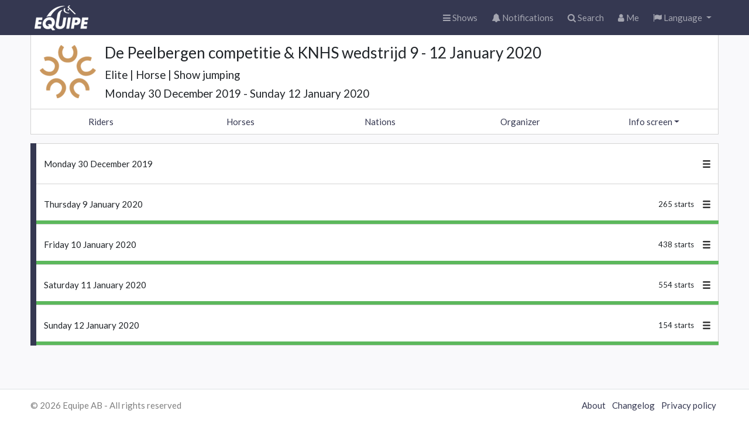

--- FILE ---
content_type: text/html; charset=utf-8
request_url: https://online.equipe.com/shows/35274
body_size: 2282
content:
<!DOCTYPE html>
<html lang="en">
  <head>
    <meta charset="utf-8">
    <meta http-equiv="X-UA-Compatible" content="IE=edge">
    <meta name="apple-itunes-app" content="app-id=610007045">
    <meta name="viewport" content="width=device-width, initial-scale=1, maximum-scale=1, user-scalable=no">
    <meta name="mobile-web-app-capable" content="yes">
    <meta name="turbo-prefetch" content="false">
    <title>De Peelbergen competitie &amp; KNHS wedstrijd  9 - 12 January 2020</title>
    <meta name="cable-url" content="wss://online-cable.equipe.com/cable">
    <meta name="csrf-param" content="authenticity_token" />
<meta name="csrf-token" content="Zcj02-HMaCbhbGBBTCWkBkoIyJv_aQrWkbZYTqyfXVD-YHIVhl9-d1FuXPb-t5jXwp7H21tIlpo0rHxBsfRpNg" />
    <link rel="stylesheet" href="https://online.equipeassets.com/assets/application-b42a7d06.css" media="all" data-turbo-track="reload" />
    <script src="https://online.equipeassets.com/assets/application-3f088673.js" data-turbo-track="reload"></script>
    <link
  rel="alternate icon"
  type="image/png"
  sizes="32x32"
  href="https://equipe.s3.amazonaws.com/favicons/icon-32x32.png"
>
<link rel="icon" type="image/svg+xml" sizes="any" href="https://equipe.s3.amazonaws.com/favicons/icon.svg">
<link rel="apple-touch-icon" sizes="192x192" href="https://equipe.s3.amazonaws.com/favicons/icon-192x192.png">

    <meta property="fb:app_id" content="336214962262">
    <meta property="og:site_name" content="Equipe Online">
    
      <link rel="icon" type="image/png" href="https://logo.equipeassets.com/logos/knhs/0003/logo/16/16/FFFFFF00/09c38e07949998f96a0d6e114902d204.png"><link rel="apple-touch-icon" href="https://logo.equipeassets.com/logos/knhs/0003/logo/129/129/FFFFFF/8b12500266710406f4a360d13e3107c5.png"><link rel="SHORTCUT ICON" href="https://logo.equipeassets.com/logos/knhs/0003/logo/16/16/FFFFFF00/1874b7072b6cd162f9dbe26d40869031.ico">
  <meta property="og:title" content="De Peelbergen competitie &amp; KNHS wedstrijd  9 - 12 January 2020">
  <meta property="og:type" content="website">
  <meta property="og:description" content="Monday 30 December 2019 - Sunday 12 January 2020, Elite | Horse | Show jumping">
  <meta property="og:image" content="https://screenshot.equipeassets.com/online/shows/35274.png">
  <meta property="og:image:width" content="1200">
  <meta property="og:image:height" content="628">
  <meta property="og:updated_time" content="1724679140">
  <meta property="og:url" content="https://online.equipe.com/shows/35274">

    
  </head>
  <body class="browser" data-signed-in="false">
    <nav class="navbar navbar-expand navbar-dark bg-primary">
  <div class="container-fluid">
    <div class="navbar-header">
      <a class="navbar-brand logo" href="/"></a>
    </div>

    <ul class="navbar-nav ms-auto">
      <li class="nav-item">
        <a class="nav-link" href="/">
          <i class="fa fa-bars"></i><span class="nav-text d-none d-md-inline">
            Shows</span>
</a>      </li>

      <li class="nav-item">
        <a class="nav-link position-relative" href="/push_messages">
          <i class="fa fa-bell"></i>
          <div class=" position-absolute top-2 start-2 translate-middle badge rounded-pill bg-danger d-none ">0</div>
          <span class="nav-text d-none d-md-inline">
            Notifications</span>
</a>      </li>

      <li class="nav-item">
        <a class="nav-link" href="/searches">
          <i class="fa fa-search"></i><span class="nav-text d-none d-md-inline">
            Search</span>
</a>      </li>

      <li class="nav-item">
        <a class="nav-link" href="/users/current">
          <i class="fa fa-user"></i><span class="nav-text d-none d-md-inline">
            Me</span>
</a>      </li>

      
      <li class="nav-item dropdown">
  <a class="nav-link dropdown-toggle" href="#" role="button" data-bs-toggle="dropdown">
    <i class="fa fa-flag"></i>
    <span class="d-none d-md-inline">Language</span>
  </a>
  <ul class="dropdown-menu dropdown-menu-end" data-turbo="false">
      <li>
        <a class="dropdown-item" data-method="patch" href="/locale/da">
          <img alt="" border="0" src="https://logo.equipeassets.com/logos/flags48/DEN/logo/48/48/ffffff00/3c02273a54c8642948821a3c288c48d6.png" width="24" height="24" />
          <span>Danish</span>
</a>      </li>
      <li>
        <a class="dropdown-item" data-method="patch" href="/locale/nl">
          <img alt="" border="0" src="https://logo.equipeassets.com/logos/flags48/NED/logo/48/48/ffffff00/e8cf8c13c7be2437c74f16a53f8df65d.png" width="24" height="24" />
          <span>Dutch</span>
</a>      </li>
      <li>
        <a class="dropdown-item" data-method="patch" href="/locale/en">
          <img alt="" border="0" src="https://logo.equipeassets.com/logos/flags48/GBR/logo/48/48/ffffff00/71adde7089ec140e11acda3c6f7fcb6d.png" width="24" height="24" />
          <span>English</span>
</a>      </li>
      <li>
        <a class="dropdown-item" data-method="patch" href="/locale/fi">
          <img alt="" border="0" src="https://logo.equipeassets.com/logos/flags48/FIN/logo/48/48/ffffff00/cd4da4aec9759f929c19a01afca05b04.png" width="24" height="24" />
          <span>Finnish</span>
</a>      </li>
      <li>
        <a class="dropdown-item" data-method="patch" href="/locale/fr">
          <img alt="" border="0" src="https://logo.equipeassets.com/logos/flags48/FRA/logo/48/48/ffffff00/a3c3a0e655e9e1d041da738e8df64297.png" width="24" height="24" />
          <span>French</span>
</a>      </li>
      <li>
        <a class="dropdown-item" data-method="patch" href="/locale/de">
          <img alt="" border="0" src="https://logo.equipeassets.com/logos/flags48/GER/logo/48/48/ffffff00/87154bdbe9463752a8bbab2e5e2de753.png" width="24" height="24" />
          <span>German</span>
</a>      </li>
      <li>
        <a class="dropdown-item" data-method="patch" href="/locale/it">
          <img alt="" border="0" src="https://logo.equipeassets.com/logos/flags48/ITA/logo/48/48/ffffff00/9bc9a224fcb95b44575f5de02b2d13c1.png" width="24" height="24" />
          <span>Italian</span>
</a>      </li>
      <li>
        <a class="dropdown-item" data-method="patch" href="/locale/lt">
          <img alt="" border="0" src="https://logo.equipeassets.com/logos/flags48/LTU/logo/48/48/ffffff00/07156154e0c3cb6f697833b2df9fb01b.png" width="24" height="24" />
          <span>Lithuanian</span>
</a>      </li>
      <li>
        <a class="dropdown-item" data-method="patch" href="/locale/lv">
          <img alt="" border="0" src="https://logo.equipeassets.com/logos/flags48/LAT/logo/48/48/ffffff00/10b895b58a598a657056c08f497a3c3c.png" width="24" height="24" />
          <span>Latvian</span>
</a>      </li>
      <li>
        <a class="dropdown-item" data-method="patch" href="/locale/no">
          <img alt="" border="0" src="https://logo.equipeassets.com/logos/flags48/NOR/logo/48/48/ffffff00/2157d8ccff821f91c59f5bcef25b2fb0.png" width="24" height="24" />
          <span>Norwegian</span>
</a>      </li>
      <li>
        <a class="dropdown-item" data-method="patch" href="/locale/pt">
          <img alt="" border="0" src="https://logo.equipeassets.com/logos/flags48/POR/logo/48/48/ffffff00/87ab1c9916fadf93b9c39d4937926971.png" width="24" height="24" />
          <span>Portuguese</span>
</a>      </li>
      <li>
        <a class="dropdown-item" data-method="patch" href="/locale/es">
          <img alt="" border="0" src="https://logo.equipeassets.com/logos/flags48/ESP/logo/48/48/ffffff00/beb1e654a6b434448248a510dc08cc66.png" width="24" height="24" />
          <span>Spanish</span>
</a>      </li>
      <li>
        <a class="dropdown-item" data-method="patch" href="/locale/sv">
          <img alt="" border="0" src="https://logo.equipeassets.com/logos/flags48/SWE/logo/48/48/ffffff00/0158c8b05290b4b1cccf3d5f4425ff30.png" width="24" height="24" />
          <span>Swedish</span>
</a>      </li>
      <li>
        <a class="dropdown-item" data-method="patch" href="/locale/tr">
          <img alt="" border="0" src="https://logo.equipeassets.com/logos/flags48/TUR/logo/48/48/ffffff00/98ea66adadca4c88b59c785a423f5566.png" width="24" height="24" />
          <span>Turkish</span>
</a>      </li>
      <li>
        <a class="dropdown-item" data-method="patch" href="/locale/zh-Hans">
          <img alt="" border="0" src="https://logo.equipeassets.com/logos/flags48/CHN/logo/48/48/ffffff00/4a6474b2c66cb6dce07ce50a8dcf037f.png" width="24" height="24" />
          <span>Chinese</span>
</a>      </li>
  </ul>
</li>

    </ul>

  </div>
</nav>

    <div class="container-fluid" id="main">
      <div data-turbo-temporary="true" data-controller="react-component" data-react-component-name-value="Flash" data-react-component-props-value="{&quot;messages&quot;:[]}"></div>

      

<div data-controller="react-component" data-react-component-name-value="Schedule" data-react-component-props-value="{&quot;meetingId&quot;:35274,&quot;organizerId&quot;:2638,&quot;currentUserId&quot;:null,&quot;scheduleUrl&quot;:&quot;/api/v1/meetings/35274/schedule&quot;,&quot;locale&quot;:&quot;en&quot;,&quot;hideHeader&quot;:false,&quot;appMode&quot;:false,&quot;embedMode&quot;:false,&quot;canEdit&quot;:false,&quot;canUpload&quot;:false,&quot;heroBackgroundUrl&quot;:null,&quot;heroImageRatio&quot;:null,&quot;alwaysShowArena&quot;:false,&quot;hideHeaderText&quot;:false}"></div>


      <footer class="position-absolute start-0 end-0 bottom-0 hidden-print">
  <div class="border-top bg-white pb-2">
    <div class="container-fluid d-flex mt-2">
      <div class="truncate py-2 flex-grow-1">&copy;
        2026
        Equipe AB
        <span class="d-none d-sm-inline">-
          All rights reserved</span></div>
      <div class="truncate py-2">
        <a class="px-1" href="https://www.equipe.com">About</a>
        <a class="px-1" href="https://help.equipe.com/posts">Changelog</a>
        <a class="px-1" href="/about/policies/privacy">Privacy policy</a>
      </div>
    </div>
  </div>
</footer>

    </div>
    <style></style>
  </body>
</html>
